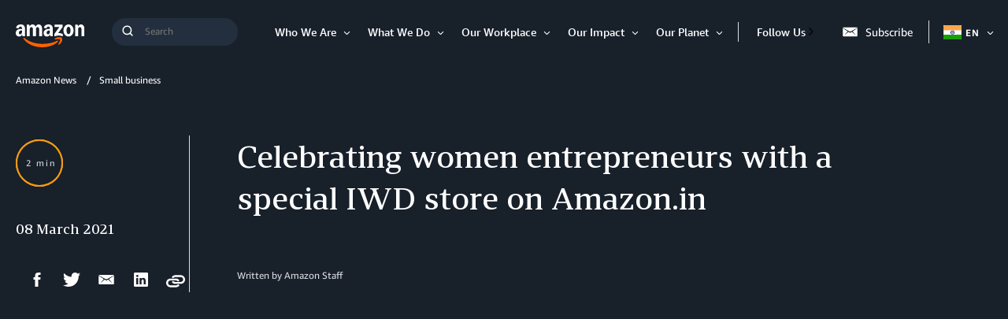

--- FILE ---
content_type: text/html; charset=utf-8
request_url: https://www.google.com/recaptcha/api2/anchor?ar=1&k=6LeOlVYoAAAAABmpUXbd8X8rROKQQes7bmHIDODx&co=aHR0cHM6Ly93d3cuYWJvdXRhbWF6b24uaW46NDQz&hl=en&v=N67nZn4AqZkNcbeMu4prBgzg&size=invisible&anchor-ms=20000&execute-ms=30000&cb=j3b4j8jhgkj1
body_size: 49397
content:
<!DOCTYPE HTML><html dir="ltr" lang="en"><head><meta http-equiv="Content-Type" content="text/html; charset=UTF-8">
<meta http-equiv="X-UA-Compatible" content="IE=edge">
<title>reCAPTCHA</title>
<style type="text/css">
/* cyrillic-ext */
@font-face {
  font-family: 'Roboto';
  font-style: normal;
  font-weight: 400;
  font-stretch: 100%;
  src: url(//fonts.gstatic.com/s/roboto/v48/KFO7CnqEu92Fr1ME7kSn66aGLdTylUAMa3GUBHMdazTgWw.woff2) format('woff2');
  unicode-range: U+0460-052F, U+1C80-1C8A, U+20B4, U+2DE0-2DFF, U+A640-A69F, U+FE2E-FE2F;
}
/* cyrillic */
@font-face {
  font-family: 'Roboto';
  font-style: normal;
  font-weight: 400;
  font-stretch: 100%;
  src: url(//fonts.gstatic.com/s/roboto/v48/KFO7CnqEu92Fr1ME7kSn66aGLdTylUAMa3iUBHMdazTgWw.woff2) format('woff2');
  unicode-range: U+0301, U+0400-045F, U+0490-0491, U+04B0-04B1, U+2116;
}
/* greek-ext */
@font-face {
  font-family: 'Roboto';
  font-style: normal;
  font-weight: 400;
  font-stretch: 100%;
  src: url(//fonts.gstatic.com/s/roboto/v48/KFO7CnqEu92Fr1ME7kSn66aGLdTylUAMa3CUBHMdazTgWw.woff2) format('woff2');
  unicode-range: U+1F00-1FFF;
}
/* greek */
@font-face {
  font-family: 'Roboto';
  font-style: normal;
  font-weight: 400;
  font-stretch: 100%;
  src: url(//fonts.gstatic.com/s/roboto/v48/KFO7CnqEu92Fr1ME7kSn66aGLdTylUAMa3-UBHMdazTgWw.woff2) format('woff2');
  unicode-range: U+0370-0377, U+037A-037F, U+0384-038A, U+038C, U+038E-03A1, U+03A3-03FF;
}
/* math */
@font-face {
  font-family: 'Roboto';
  font-style: normal;
  font-weight: 400;
  font-stretch: 100%;
  src: url(//fonts.gstatic.com/s/roboto/v48/KFO7CnqEu92Fr1ME7kSn66aGLdTylUAMawCUBHMdazTgWw.woff2) format('woff2');
  unicode-range: U+0302-0303, U+0305, U+0307-0308, U+0310, U+0312, U+0315, U+031A, U+0326-0327, U+032C, U+032F-0330, U+0332-0333, U+0338, U+033A, U+0346, U+034D, U+0391-03A1, U+03A3-03A9, U+03B1-03C9, U+03D1, U+03D5-03D6, U+03F0-03F1, U+03F4-03F5, U+2016-2017, U+2034-2038, U+203C, U+2040, U+2043, U+2047, U+2050, U+2057, U+205F, U+2070-2071, U+2074-208E, U+2090-209C, U+20D0-20DC, U+20E1, U+20E5-20EF, U+2100-2112, U+2114-2115, U+2117-2121, U+2123-214F, U+2190, U+2192, U+2194-21AE, U+21B0-21E5, U+21F1-21F2, U+21F4-2211, U+2213-2214, U+2216-22FF, U+2308-230B, U+2310, U+2319, U+231C-2321, U+2336-237A, U+237C, U+2395, U+239B-23B7, U+23D0, U+23DC-23E1, U+2474-2475, U+25AF, U+25B3, U+25B7, U+25BD, U+25C1, U+25CA, U+25CC, U+25FB, U+266D-266F, U+27C0-27FF, U+2900-2AFF, U+2B0E-2B11, U+2B30-2B4C, U+2BFE, U+3030, U+FF5B, U+FF5D, U+1D400-1D7FF, U+1EE00-1EEFF;
}
/* symbols */
@font-face {
  font-family: 'Roboto';
  font-style: normal;
  font-weight: 400;
  font-stretch: 100%;
  src: url(//fonts.gstatic.com/s/roboto/v48/KFO7CnqEu92Fr1ME7kSn66aGLdTylUAMaxKUBHMdazTgWw.woff2) format('woff2');
  unicode-range: U+0001-000C, U+000E-001F, U+007F-009F, U+20DD-20E0, U+20E2-20E4, U+2150-218F, U+2190, U+2192, U+2194-2199, U+21AF, U+21E6-21F0, U+21F3, U+2218-2219, U+2299, U+22C4-22C6, U+2300-243F, U+2440-244A, U+2460-24FF, U+25A0-27BF, U+2800-28FF, U+2921-2922, U+2981, U+29BF, U+29EB, U+2B00-2BFF, U+4DC0-4DFF, U+FFF9-FFFB, U+10140-1018E, U+10190-1019C, U+101A0, U+101D0-101FD, U+102E0-102FB, U+10E60-10E7E, U+1D2C0-1D2D3, U+1D2E0-1D37F, U+1F000-1F0FF, U+1F100-1F1AD, U+1F1E6-1F1FF, U+1F30D-1F30F, U+1F315, U+1F31C, U+1F31E, U+1F320-1F32C, U+1F336, U+1F378, U+1F37D, U+1F382, U+1F393-1F39F, U+1F3A7-1F3A8, U+1F3AC-1F3AF, U+1F3C2, U+1F3C4-1F3C6, U+1F3CA-1F3CE, U+1F3D4-1F3E0, U+1F3ED, U+1F3F1-1F3F3, U+1F3F5-1F3F7, U+1F408, U+1F415, U+1F41F, U+1F426, U+1F43F, U+1F441-1F442, U+1F444, U+1F446-1F449, U+1F44C-1F44E, U+1F453, U+1F46A, U+1F47D, U+1F4A3, U+1F4B0, U+1F4B3, U+1F4B9, U+1F4BB, U+1F4BF, U+1F4C8-1F4CB, U+1F4D6, U+1F4DA, U+1F4DF, U+1F4E3-1F4E6, U+1F4EA-1F4ED, U+1F4F7, U+1F4F9-1F4FB, U+1F4FD-1F4FE, U+1F503, U+1F507-1F50B, U+1F50D, U+1F512-1F513, U+1F53E-1F54A, U+1F54F-1F5FA, U+1F610, U+1F650-1F67F, U+1F687, U+1F68D, U+1F691, U+1F694, U+1F698, U+1F6AD, U+1F6B2, U+1F6B9-1F6BA, U+1F6BC, U+1F6C6-1F6CF, U+1F6D3-1F6D7, U+1F6E0-1F6EA, U+1F6F0-1F6F3, U+1F6F7-1F6FC, U+1F700-1F7FF, U+1F800-1F80B, U+1F810-1F847, U+1F850-1F859, U+1F860-1F887, U+1F890-1F8AD, U+1F8B0-1F8BB, U+1F8C0-1F8C1, U+1F900-1F90B, U+1F93B, U+1F946, U+1F984, U+1F996, U+1F9E9, U+1FA00-1FA6F, U+1FA70-1FA7C, U+1FA80-1FA89, U+1FA8F-1FAC6, U+1FACE-1FADC, U+1FADF-1FAE9, U+1FAF0-1FAF8, U+1FB00-1FBFF;
}
/* vietnamese */
@font-face {
  font-family: 'Roboto';
  font-style: normal;
  font-weight: 400;
  font-stretch: 100%;
  src: url(//fonts.gstatic.com/s/roboto/v48/KFO7CnqEu92Fr1ME7kSn66aGLdTylUAMa3OUBHMdazTgWw.woff2) format('woff2');
  unicode-range: U+0102-0103, U+0110-0111, U+0128-0129, U+0168-0169, U+01A0-01A1, U+01AF-01B0, U+0300-0301, U+0303-0304, U+0308-0309, U+0323, U+0329, U+1EA0-1EF9, U+20AB;
}
/* latin-ext */
@font-face {
  font-family: 'Roboto';
  font-style: normal;
  font-weight: 400;
  font-stretch: 100%;
  src: url(//fonts.gstatic.com/s/roboto/v48/KFO7CnqEu92Fr1ME7kSn66aGLdTylUAMa3KUBHMdazTgWw.woff2) format('woff2');
  unicode-range: U+0100-02BA, U+02BD-02C5, U+02C7-02CC, U+02CE-02D7, U+02DD-02FF, U+0304, U+0308, U+0329, U+1D00-1DBF, U+1E00-1E9F, U+1EF2-1EFF, U+2020, U+20A0-20AB, U+20AD-20C0, U+2113, U+2C60-2C7F, U+A720-A7FF;
}
/* latin */
@font-face {
  font-family: 'Roboto';
  font-style: normal;
  font-weight: 400;
  font-stretch: 100%;
  src: url(//fonts.gstatic.com/s/roboto/v48/KFO7CnqEu92Fr1ME7kSn66aGLdTylUAMa3yUBHMdazQ.woff2) format('woff2');
  unicode-range: U+0000-00FF, U+0131, U+0152-0153, U+02BB-02BC, U+02C6, U+02DA, U+02DC, U+0304, U+0308, U+0329, U+2000-206F, U+20AC, U+2122, U+2191, U+2193, U+2212, U+2215, U+FEFF, U+FFFD;
}
/* cyrillic-ext */
@font-face {
  font-family: 'Roboto';
  font-style: normal;
  font-weight: 500;
  font-stretch: 100%;
  src: url(//fonts.gstatic.com/s/roboto/v48/KFO7CnqEu92Fr1ME7kSn66aGLdTylUAMa3GUBHMdazTgWw.woff2) format('woff2');
  unicode-range: U+0460-052F, U+1C80-1C8A, U+20B4, U+2DE0-2DFF, U+A640-A69F, U+FE2E-FE2F;
}
/* cyrillic */
@font-face {
  font-family: 'Roboto';
  font-style: normal;
  font-weight: 500;
  font-stretch: 100%;
  src: url(//fonts.gstatic.com/s/roboto/v48/KFO7CnqEu92Fr1ME7kSn66aGLdTylUAMa3iUBHMdazTgWw.woff2) format('woff2');
  unicode-range: U+0301, U+0400-045F, U+0490-0491, U+04B0-04B1, U+2116;
}
/* greek-ext */
@font-face {
  font-family: 'Roboto';
  font-style: normal;
  font-weight: 500;
  font-stretch: 100%;
  src: url(//fonts.gstatic.com/s/roboto/v48/KFO7CnqEu92Fr1ME7kSn66aGLdTylUAMa3CUBHMdazTgWw.woff2) format('woff2');
  unicode-range: U+1F00-1FFF;
}
/* greek */
@font-face {
  font-family: 'Roboto';
  font-style: normal;
  font-weight: 500;
  font-stretch: 100%;
  src: url(//fonts.gstatic.com/s/roboto/v48/KFO7CnqEu92Fr1ME7kSn66aGLdTylUAMa3-UBHMdazTgWw.woff2) format('woff2');
  unicode-range: U+0370-0377, U+037A-037F, U+0384-038A, U+038C, U+038E-03A1, U+03A3-03FF;
}
/* math */
@font-face {
  font-family: 'Roboto';
  font-style: normal;
  font-weight: 500;
  font-stretch: 100%;
  src: url(//fonts.gstatic.com/s/roboto/v48/KFO7CnqEu92Fr1ME7kSn66aGLdTylUAMawCUBHMdazTgWw.woff2) format('woff2');
  unicode-range: U+0302-0303, U+0305, U+0307-0308, U+0310, U+0312, U+0315, U+031A, U+0326-0327, U+032C, U+032F-0330, U+0332-0333, U+0338, U+033A, U+0346, U+034D, U+0391-03A1, U+03A3-03A9, U+03B1-03C9, U+03D1, U+03D5-03D6, U+03F0-03F1, U+03F4-03F5, U+2016-2017, U+2034-2038, U+203C, U+2040, U+2043, U+2047, U+2050, U+2057, U+205F, U+2070-2071, U+2074-208E, U+2090-209C, U+20D0-20DC, U+20E1, U+20E5-20EF, U+2100-2112, U+2114-2115, U+2117-2121, U+2123-214F, U+2190, U+2192, U+2194-21AE, U+21B0-21E5, U+21F1-21F2, U+21F4-2211, U+2213-2214, U+2216-22FF, U+2308-230B, U+2310, U+2319, U+231C-2321, U+2336-237A, U+237C, U+2395, U+239B-23B7, U+23D0, U+23DC-23E1, U+2474-2475, U+25AF, U+25B3, U+25B7, U+25BD, U+25C1, U+25CA, U+25CC, U+25FB, U+266D-266F, U+27C0-27FF, U+2900-2AFF, U+2B0E-2B11, U+2B30-2B4C, U+2BFE, U+3030, U+FF5B, U+FF5D, U+1D400-1D7FF, U+1EE00-1EEFF;
}
/* symbols */
@font-face {
  font-family: 'Roboto';
  font-style: normal;
  font-weight: 500;
  font-stretch: 100%;
  src: url(//fonts.gstatic.com/s/roboto/v48/KFO7CnqEu92Fr1ME7kSn66aGLdTylUAMaxKUBHMdazTgWw.woff2) format('woff2');
  unicode-range: U+0001-000C, U+000E-001F, U+007F-009F, U+20DD-20E0, U+20E2-20E4, U+2150-218F, U+2190, U+2192, U+2194-2199, U+21AF, U+21E6-21F0, U+21F3, U+2218-2219, U+2299, U+22C4-22C6, U+2300-243F, U+2440-244A, U+2460-24FF, U+25A0-27BF, U+2800-28FF, U+2921-2922, U+2981, U+29BF, U+29EB, U+2B00-2BFF, U+4DC0-4DFF, U+FFF9-FFFB, U+10140-1018E, U+10190-1019C, U+101A0, U+101D0-101FD, U+102E0-102FB, U+10E60-10E7E, U+1D2C0-1D2D3, U+1D2E0-1D37F, U+1F000-1F0FF, U+1F100-1F1AD, U+1F1E6-1F1FF, U+1F30D-1F30F, U+1F315, U+1F31C, U+1F31E, U+1F320-1F32C, U+1F336, U+1F378, U+1F37D, U+1F382, U+1F393-1F39F, U+1F3A7-1F3A8, U+1F3AC-1F3AF, U+1F3C2, U+1F3C4-1F3C6, U+1F3CA-1F3CE, U+1F3D4-1F3E0, U+1F3ED, U+1F3F1-1F3F3, U+1F3F5-1F3F7, U+1F408, U+1F415, U+1F41F, U+1F426, U+1F43F, U+1F441-1F442, U+1F444, U+1F446-1F449, U+1F44C-1F44E, U+1F453, U+1F46A, U+1F47D, U+1F4A3, U+1F4B0, U+1F4B3, U+1F4B9, U+1F4BB, U+1F4BF, U+1F4C8-1F4CB, U+1F4D6, U+1F4DA, U+1F4DF, U+1F4E3-1F4E6, U+1F4EA-1F4ED, U+1F4F7, U+1F4F9-1F4FB, U+1F4FD-1F4FE, U+1F503, U+1F507-1F50B, U+1F50D, U+1F512-1F513, U+1F53E-1F54A, U+1F54F-1F5FA, U+1F610, U+1F650-1F67F, U+1F687, U+1F68D, U+1F691, U+1F694, U+1F698, U+1F6AD, U+1F6B2, U+1F6B9-1F6BA, U+1F6BC, U+1F6C6-1F6CF, U+1F6D3-1F6D7, U+1F6E0-1F6EA, U+1F6F0-1F6F3, U+1F6F7-1F6FC, U+1F700-1F7FF, U+1F800-1F80B, U+1F810-1F847, U+1F850-1F859, U+1F860-1F887, U+1F890-1F8AD, U+1F8B0-1F8BB, U+1F8C0-1F8C1, U+1F900-1F90B, U+1F93B, U+1F946, U+1F984, U+1F996, U+1F9E9, U+1FA00-1FA6F, U+1FA70-1FA7C, U+1FA80-1FA89, U+1FA8F-1FAC6, U+1FACE-1FADC, U+1FADF-1FAE9, U+1FAF0-1FAF8, U+1FB00-1FBFF;
}
/* vietnamese */
@font-face {
  font-family: 'Roboto';
  font-style: normal;
  font-weight: 500;
  font-stretch: 100%;
  src: url(//fonts.gstatic.com/s/roboto/v48/KFO7CnqEu92Fr1ME7kSn66aGLdTylUAMa3OUBHMdazTgWw.woff2) format('woff2');
  unicode-range: U+0102-0103, U+0110-0111, U+0128-0129, U+0168-0169, U+01A0-01A1, U+01AF-01B0, U+0300-0301, U+0303-0304, U+0308-0309, U+0323, U+0329, U+1EA0-1EF9, U+20AB;
}
/* latin-ext */
@font-face {
  font-family: 'Roboto';
  font-style: normal;
  font-weight: 500;
  font-stretch: 100%;
  src: url(//fonts.gstatic.com/s/roboto/v48/KFO7CnqEu92Fr1ME7kSn66aGLdTylUAMa3KUBHMdazTgWw.woff2) format('woff2');
  unicode-range: U+0100-02BA, U+02BD-02C5, U+02C7-02CC, U+02CE-02D7, U+02DD-02FF, U+0304, U+0308, U+0329, U+1D00-1DBF, U+1E00-1E9F, U+1EF2-1EFF, U+2020, U+20A0-20AB, U+20AD-20C0, U+2113, U+2C60-2C7F, U+A720-A7FF;
}
/* latin */
@font-face {
  font-family: 'Roboto';
  font-style: normal;
  font-weight: 500;
  font-stretch: 100%;
  src: url(//fonts.gstatic.com/s/roboto/v48/KFO7CnqEu92Fr1ME7kSn66aGLdTylUAMa3yUBHMdazQ.woff2) format('woff2');
  unicode-range: U+0000-00FF, U+0131, U+0152-0153, U+02BB-02BC, U+02C6, U+02DA, U+02DC, U+0304, U+0308, U+0329, U+2000-206F, U+20AC, U+2122, U+2191, U+2193, U+2212, U+2215, U+FEFF, U+FFFD;
}
/* cyrillic-ext */
@font-face {
  font-family: 'Roboto';
  font-style: normal;
  font-weight: 900;
  font-stretch: 100%;
  src: url(//fonts.gstatic.com/s/roboto/v48/KFO7CnqEu92Fr1ME7kSn66aGLdTylUAMa3GUBHMdazTgWw.woff2) format('woff2');
  unicode-range: U+0460-052F, U+1C80-1C8A, U+20B4, U+2DE0-2DFF, U+A640-A69F, U+FE2E-FE2F;
}
/* cyrillic */
@font-face {
  font-family: 'Roboto';
  font-style: normal;
  font-weight: 900;
  font-stretch: 100%;
  src: url(//fonts.gstatic.com/s/roboto/v48/KFO7CnqEu92Fr1ME7kSn66aGLdTylUAMa3iUBHMdazTgWw.woff2) format('woff2');
  unicode-range: U+0301, U+0400-045F, U+0490-0491, U+04B0-04B1, U+2116;
}
/* greek-ext */
@font-face {
  font-family: 'Roboto';
  font-style: normal;
  font-weight: 900;
  font-stretch: 100%;
  src: url(//fonts.gstatic.com/s/roboto/v48/KFO7CnqEu92Fr1ME7kSn66aGLdTylUAMa3CUBHMdazTgWw.woff2) format('woff2');
  unicode-range: U+1F00-1FFF;
}
/* greek */
@font-face {
  font-family: 'Roboto';
  font-style: normal;
  font-weight: 900;
  font-stretch: 100%;
  src: url(//fonts.gstatic.com/s/roboto/v48/KFO7CnqEu92Fr1ME7kSn66aGLdTylUAMa3-UBHMdazTgWw.woff2) format('woff2');
  unicode-range: U+0370-0377, U+037A-037F, U+0384-038A, U+038C, U+038E-03A1, U+03A3-03FF;
}
/* math */
@font-face {
  font-family: 'Roboto';
  font-style: normal;
  font-weight: 900;
  font-stretch: 100%;
  src: url(//fonts.gstatic.com/s/roboto/v48/KFO7CnqEu92Fr1ME7kSn66aGLdTylUAMawCUBHMdazTgWw.woff2) format('woff2');
  unicode-range: U+0302-0303, U+0305, U+0307-0308, U+0310, U+0312, U+0315, U+031A, U+0326-0327, U+032C, U+032F-0330, U+0332-0333, U+0338, U+033A, U+0346, U+034D, U+0391-03A1, U+03A3-03A9, U+03B1-03C9, U+03D1, U+03D5-03D6, U+03F0-03F1, U+03F4-03F5, U+2016-2017, U+2034-2038, U+203C, U+2040, U+2043, U+2047, U+2050, U+2057, U+205F, U+2070-2071, U+2074-208E, U+2090-209C, U+20D0-20DC, U+20E1, U+20E5-20EF, U+2100-2112, U+2114-2115, U+2117-2121, U+2123-214F, U+2190, U+2192, U+2194-21AE, U+21B0-21E5, U+21F1-21F2, U+21F4-2211, U+2213-2214, U+2216-22FF, U+2308-230B, U+2310, U+2319, U+231C-2321, U+2336-237A, U+237C, U+2395, U+239B-23B7, U+23D0, U+23DC-23E1, U+2474-2475, U+25AF, U+25B3, U+25B7, U+25BD, U+25C1, U+25CA, U+25CC, U+25FB, U+266D-266F, U+27C0-27FF, U+2900-2AFF, U+2B0E-2B11, U+2B30-2B4C, U+2BFE, U+3030, U+FF5B, U+FF5D, U+1D400-1D7FF, U+1EE00-1EEFF;
}
/* symbols */
@font-face {
  font-family: 'Roboto';
  font-style: normal;
  font-weight: 900;
  font-stretch: 100%;
  src: url(//fonts.gstatic.com/s/roboto/v48/KFO7CnqEu92Fr1ME7kSn66aGLdTylUAMaxKUBHMdazTgWw.woff2) format('woff2');
  unicode-range: U+0001-000C, U+000E-001F, U+007F-009F, U+20DD-20E0, U+20E2-20E4, U+2150-218F, U+2190, U+2192, U+2194-2199, U+21AF, U+21E6-21F0, U+21F3, U+2218-2219, U+2299, U+22C4-22C6, U+2300-243F, U+2440-244A, U+2460-24FF, U+25A0-27BF, U+2800-28FF, U+2921-2922, U+2981, U+29BF, U+29EB, U+2B00-2BFF, U+4DC0-4DFF, U+FFF9-FFFB, U+10140-1018E, U+10190-1019C, U+101A0, U+101D0-101FD, U+102E0-102FB, U+10E60-10E7E, U+1D2C0-1D2D3, U+1D2E0-1D37F, U+1F000-1F0FF, U+1F100-1F1AD, U+1F1E6-1F1FF, U+1F30D-1F30F, U+1F315, U+1F31C, U+1F31E, U+1F320-1F32C, U+1F336, U+1F378, U+1F37D, U+1F382, U+1F393-1F39F, U+1F3A7-1F3A8, U+1F3AC-1F3AF, U+1F3C2, U+1F3C4-1F3C6, U+1F3CA-1F3CE, U+1F3D4-1F3E0, U+1F3ED, U+1F3F1-1F3F3, U+1F3F5-1F3F7, U+1F408, U+1F415, U+1F41F, U+1F426, U+1F43F, U+1F441-1F442, U+1F444, U+1F446-1F449, U+1F44C-1F44E, U+1F453, U+1F46A, U+1F47D, U+1F4A3, U+1F4B0, U+1F4B3, U+1F4B9, U+1F4BB, U+1F4BF, U+1F4C8-1F4CB, U+1F4D6, U+1F4DA, U+1F4DF, U+1F4E3-1F4E6, U+1F4EA-1F4ED, U+1F4F7, U+1F4F9-1F4FB, U+1F4FD-1F4FE, U+1F503, U+1F507-1F50B, U+1F50D, U+1F512-1F513, U+1F53E-1F54A, U+1F54F-1F5FA, U+1F610, U+1F650-1F67F, U+1F687, U+1F68D, U+1F691, U+1F694, U+1F698, U+1F6AD, U+1F6B2, U+1F6B9-1F6BA, U+1F6BC, U+1F6C6-1F6CF, U+1F6D3-1F6D7, U+1F6E0-1F6EA, U+1F6F0-1F6F3, U+1F6F7-1F6FC, U+1F700-1F7FF, U+1F800-1F80B, U+1F810-1F847, U+1F850-1F859, U+1F860-1F887, U+1F890-1F8AD, U+1F8B0-1F8BB, U+1F8C0-1F8C1, U+1F900-1F90B, U+1F93B, U+1F946, U+1F984, U+1F996, U+1F9E9, U+1FA00-1FA6F, U+1FA70-1FA7C, U+1FA80-1FA89, U+1FA8F-1FAC6, U+1FACE-1FADC, U+1FADF-1FAE9, U+1FAF0-1FAF8, U+1FB00-1FBFF;
}
/* vietnamese */
@font-face {
  font-family: 'Roboto';
  font-style: normal;
  font-weight: 900;
  font-stretch: 100%;
  src: url(//fonts.gstatic.com/s/roboto/v48/KFO7CnqEu92Fr1ME7kSn66aGLdTylUAMa3OUBHMdazTgWw.woff2) format('woff2');
  unicode-range: U+0102-0103, U+0110-0111, U+0128-0129, U+0168-0169, U+01A0-01A1, U+01AF-01B0, U+0300-0301, U+0303-0304, U+0308-0309, U+0323, U+0329, U+1EA0-1EF9, U+20AB;
}
/* latin-ext */
@font-face {
  font-family: 'Roboto';
  font-style: normal;
  font-weight: 900;
  font-stretch: 100%;
  src: url(//fonts.gstatic.com/s/roboto/v48/KFO7CnqEu92Fr1ME7kSn66aGLdTylUAMa3KUBHMdazTgWw.woff2) format('woff2');
  unicode-range: U+0100-02BA, U+02BD-02C5, U+02C7-02CC, U+02CE-02D7, U+02DD-02FF, U+0304, U+0308, U+0329, U+1D00-1DBF, U+1E00-1E9F, U+1EF2-1EFF, U+2020, U+20A0-20AB, U+20AD-20C0, U+2113, U+2C60-2C7F, U+A720-A7FF;
}
/* latin */
@font-face {
  font-family: 'Roboto';
  font-style: normal;
  font-weight: 900;
  font-stretch: 100%;
  src: url(//fonts.gstatic.com/s/roboto/v48/KFO7CnqEu92Fr1ME7kSn66aGLdTylUAMa3yUBHMdazQ.woff2) format('woff2');
  unicode-range: U+0000-00FF, U+0131, U+0152-0153, U+02BB-02BC, U+02C6, U+02DA, U+02DC, U+0304, U+0308, U+0329, U+2000-206F, U+20AC, U+2122, U+2191, U+2193, U+2212, U+2215, U+FEFF, U+FFFD;
}

</style>
<link rel="stylesheet" type="text/css" href="https://www.gstatic.com/recaptcha/releases/N67nZn4AqZkNcbeMu4prBgzg/styles__ltr.css">
<script nonce="YbHIj3IxIhHweH6ReEk5KQ" type="text/javascript">window['__recaptcha_api'] = 'https://www.google.com/recaptcha/api2/';</script>
<script type="text/javascript" src="https://www.gstatic.com/recaptcha/releases/N67nZn4AqZkNcbeMu4prBgzg/recaptcha__en.js" nonce="YbHIj3IxIhHweH6ReEk5KQ">
      
    </script></head>
<body><div id="rc-anchor-alert" class="rc-anchor-alert"></div>
<input type="hidden" id="recaptcha-token" value="[base64]">
<script type="text/javascript" nonce="YbHIj3IxIhHweH6ReEk5KQ">
      recaptcha.anchor.Main.init("[\x22ainput\x22,[\x22bgdata\x22,\x22\x22,\[base64]/[base64]/MjU1Ong/[base64]/[base64]/[base64]/[base64]/[base64]/[base64]/[base64]/[base64]/[base64]/[base64]/[base64]/[base64]/[base64]/[base64]/[base64]\\u003d\x22,\[base64]\\u003d\x22,\x22w5Epw6xkw6LCocOBwq84w5LCkcKHwqnDjcK7EMOWw5ATQVtmVsKpbUPCvmzCihjDl8KwQEAxwqtaw48Tw73CrTpfw6XCh8K2wrctEsOZwq/[base64]/CjnXCkcO5TMOJJ3zDnyAZw4jCiF/[base64]/DtiUtw5Ykw5lXwqnCkjAew54OwqF3w6TCjsKGwrtdGzJ0IH0KL2TCt13CmsOEwqBFw6BVBcO6wpd/SAZyw4EKw7bDpcK2wpRgHmLDr8KBH8ObY8KFw4rCmMO5FlXDtS0gKsKFbsO6wrbCuncQBjgqLMOFR8KtJ8KGwptmwqbCkMKRIR/CpMKXwotpwrgLw7rCqmoIw7skdRs8w5DCpl0nHk0bw7HDlmwJa2/[base64]/DnsONw5fDgcKaQsOHFcO/w6luwo0WMWhXa8O1EcOHwpsueU5sE2w/asKRD2l0bybDh8KDwqYawo4KAT3DvMOKWcOZFMKpw6nDkcKPHCdow7TCuzB8wo1PKcKsTsKgwqXCjGPCv8OQXcK6wqF8Zx/Ds8Olw4x/w4Ehw6DCgsObacKdcCVoUsK9w6fCscOHwrYSUsO9w7vCm8KKfkBJScOowrgwwpYYRMOaw7wDw4keccOkw7sowqVaJ8Kewokgw5vDnwDDkXjClMKBw5YXwoLDgSjDrFxaXsK0w4E3wqDCg8Kpw67CulXDu8K5w5cqbz/CpcOrw4LCml3DjcOywobDvhzDisKkYsOUZEQONWXDjBbDrMKTXsK6OsKjflRxYQ5aw6gmw6TCk8KIOcOBHMKDw7tMZw5ewqd/FxjDphlpWljCojPClsKRwqPDj8OQw7NoAFbDuMKfw6nDg0kswr9mU8KKwqTDuTHCsA12ZMOCw6YpFksqFsOpCMKqHgbDoTvCsi4MwoPCqVZGw6fDr1Fuw5HDgj8lVgdtCkXDl8KyEj1cXMKveCwuwoVMH3IrSlslDmQOw5/DrsKRwrLDg0rDky9BwpZiw57Cj07Cv8Oiw6UpXDQkHsO1w7PDtGI6w7bCncK+ZGnDmsOnHcKAwoIJwovDmD1eby8AO2/CvG5YCsO4wqMpw7JGwphMwojCqcOFw7BtYGUiKcKWw6R3XcKvU8OmDDjDlks6w6PCnW/DgMOvXHHDk8OMwqzCkXIRwrrCnMKtesOcwrjDnGVbDxPClMOWw6LCvcKuZQtfX0kVfcKQwqXCpMKDw73CnGfDryjDhMOGw6LDmEtlZ8KdZ8OkTGlVEcORw70kwro3dGrDo8OmcDJICMKjwrnCuTJxw7FNKGw6SmDCr2bCgsKLw77DtMK6FinCkcKyw7bCnsKnAiJKKU/Cg8OLc0LCmgYfw6dsw6JFDkbDu8OOw6VDGXV/AcKpw4RcDcKww4BxLGhmGBHDlUMzasOqwq94wo/CoGDDuMOgwp9pRMK9YGRsEFEmwr3CuMOSWsOuw4zDjCN3SG/ChUsTwpF3w6nCqmJDcitjwp7Cihwwd3F/JMKgBcO9w7Vmw4jChxXDrztYw7DDiWouw4rCmV43M8OSwrdTw4/[base64]/AMKVbcKiwpfCkRvCgsKHQMKYL0ctw4PDl8KWw7wNKMKow7XCgw/[base64]/DsQwew6DCk1Bxwp3CisOURiNSbWk0YSEHwpnDksOMwpNqwpLCimzDr8Kja8KZCV/[base64]/OsOyJ8KDw70rw6hxW8K8FlrDny0QecOuwopewpNCRX5ow4M/[base64]/[base64]/[base64]/WMKOw6AwPVXDlHkhD8OBw6bDjnvDu2VxwonDuyjCicK/w4rDogsVfGFXCsO0woo/OcK2wqTDkMK0wrnDjUApw7wrL1ROSsKQwojCuU5uZMKiwrXDl1Z+PT3CijAOGcKkS8O2V0DDj8OudcKNwq8Zwp7DoGnDiwwHDw5eJibDrcKtCG3DnsOlX8OKEzgYE8KFw4RXbMKsw4ttw7vCuD3CicKMRnjCkwzCtQXDmsKWwoIoUcKVwqvDosOqZMO1w7/[base64]/w4cow4TCi8K2wqwewrLCicOGwrJPwrJhw7R7FBzDoRRoYy9pw6AwBkBwGcOrwrrDugpuXHU4w7HDpsKqAToEQnYGwoTDn8Ksw47Ch8KDwrIuw57DgMOAwrN4IMKBw7nDjsODwq/ChExVwpvCqsKmNsK8GMKKw5rDk8OnWcORSyMBQjTDrycvw6I9wp3DjUnDoC7CtsOWw6rDhy7DrsOxdATDtUh7wq4haMOHJUfDrkfCq3QUIMOlChvCgxBow5fCsgQVw5fCrg/Dp2Vqwql3SzcNwrQxwqBdZiDDsXF8S8OSw50Fw7XDj8OyA8OaQcKkw5/DvMOqd0JMw6zDocKEw4Nrw4rCh1nDmsOPwophw41iwozDjsOrwq0QdDPCnhwewqUew5DDt8OjwrwVGGREwpJ3w7HDpgjDqsOTw78nwpFZwpYcWMKOwrTCs18ywoY/IWgTw5nDvnfCpRF/wr0+w4/[base64]/Dp0jDk8O+wrpzwrZDwr3CqXkoHV9QwqZucyrCngIfUiLCjBTCrjRuBh4oIV/CpMOgeMOAccOWw6LCsznCmMKeH8OFwrxIe8OmcHDCssK/I0FXbsKYCGjCu8O+ZxTDlMKLw6nDlcKgMsK9PsOYYgRhRxPDh8KRZQXCiMK/[base64]/P8OFLcKJw4pSw4xCw6nDgsKOw4NSSsKhwr3DtR5vYMKpw49kwpAhw5Zkw612a8KOCMKrJsOdLh4OOBtaUnDDrCLDs8KPF8KHwocKbSQZKsOdw7DDlCzDhnBjL8KKw5zCtcOVw7rDo8KlM8K/[base64]/DtMOZw4LCoQXCs8KzYsOJw5hewowDXi0sfcK3w6TDlMOywoLCpsKRNsOBTi7ClwJ8woPCtcOlF8KRwp9xwo9pAsOXw7pSGWTDusOQwq9Za8K/PCTCi8O7YSJpW0UcBETCtmJjHmrDqsOOFm4oPsOrZMOxwqPCtF3CqcO9wq0pwoXCqBLCvcOyEzXDicKdTsKPJCbDnG7DlxJ6wq41wolowoPCsTvCj8K6U1nDsMODTk/DhW3DrR4vw5TCnFhhw58uw6vCrBkmwoUDccKqBsK/wqXDkTVcw5DCjMOYTcO3wpx9wqM3woHCoT4GPVPCmWPCscK3w5XCgF/Dq20LZxh4L8KswqhJwpDDicKtwpPDnW7CuRUkwpUbPcKawobDgcK0w5zDtgsUwr1YLcKYwpTCp8O9UFxnwpsgBMO9fcO/w5h2Y3rDunodw7nCvcKeZ002cHfDjMKhC8OSw5XDqMK4IMKEw7EqM8OyeRPDslbDkMKdQMO0w7/CmMKcwrRKWyErw4R4fT3DqsOpwr59JznCvx/DrcKQw5h9fTQEw5DCqAE7wqQxLzPChsOlwpTCnktlw6N4w5vCiG7DtQ9Gw4XDnhfDrcKCw788ZsKIwqXDrF3CjWDClsKEwpUCamgVw74owq8vVcOkIsOWwr/CiTnCj3/DgMKkSSZOSMKuwqzCvcO/wrDDucKkCTMfGxrDoAHDl8KWTl8Md8KvVsOxw77Dj8OUFsKww7sOfMKwwp1AUcOnw5TDkxtaw4/Dq8KAY8O0w7wUwqhXw47ClcOjYsK/[base64]/cWrDgcK6ZwbCoiZbc0DDhsOWw4LDq8ORwpxBwqfCscKvw5V1w4l9w6wXw7vCtAJrwrgBwpk2wqgbYsKweMKvNcKVw74GNMK/wpRQV8Oqw5sUw5dJwp8pw5/CksObF8K8w63ClBI3wqFow6wgRApLw6XDnsKywqfDvRnCgsOSMsKVw5wyD8Owwr5de2bDk8Kbwp3CpR7CgcKXPsKEw5jDukfCncKrw7wwwoTDsTR5Qg0BWMOowpA2wpfCmsKVcMOlwqrCr8KuwrjCqsONCiciJcKBCcK9QCcEF2HCrgZ+wqY8SXrDnMO/F8OEEcKjwoADwqzCliJbw4PCr8KaZMODDDrDq8K7wpF1dQfCvMKRWkpTw7cKUMOjwqgnw5LCqxnClTLCqDLDrMOJDMKLwoLDrgbCgcOSw6/DhUgmBMKmCMO+w4HCgE/CqsK9ScKbwobCq8OkAAZEwrDCqiTCr1DDkDd6AsO4KG53ZMOpw5/DocO5OmPCpg7CiSHCu8K2wqREwp8HIMOFwqvDmcKMw6p6w5g0M8OxERt+wodyKRvDpcOOD8OVw7PClD1VEDnDojPDgMKsw5LChcOPw7bDlioFw5/[base64]/CgA7CiMObw4VqwqHCn8KuTcKoekDCjMOiw4jDisOgVMOyw4TCn8Kkw7gawrQkwrNgwoLClcONw4QZwo3Cq8KLw7vCvB9vR8OEecOkQUHDkkcsw4XChCE7wrXDsQcxw4Q9w5zCqVvDv1x1U8Kxw6pELMO+LcK+BsOVwr0sw4DClU3CisOvKWcKOgDDlkjCiyV1wqt/FsOuFHpjbsOzwrnCpH9fwqNNwoDCkg9ow5TDu2YzUjXCnsObwqhqU8OUw6LDmMObwpB/ck7DtE8jHn4lOsO9M09pR0bCjsO4VCFUXVINw7HCp8O2wpvCjMOiZ3EwGsKXwrQGwpcbw6PDmcKGZEvCpEUpW8OhYGPChcOdBEXDkMO9J8Ouw4EWw4PChRjDlH3DhD7DiGTDgGXDhsKdbUIMwpcpw6hCAcOFbcKyJQtsFirCiwfDox/Do3bDgkzClcKvwocOw6TChcKzKg/DgzDCsMODODrCm2zDjsKfw48TGMKzFmwpw73CizrDnyzDqMOzBMOZwrHCoSdCTn/[base64]/w7rCqD/DssOiMW3Dm8KkwpkXw7zCsC3CoMKdD8Ojw5VlAE1Bw5bCqChmMBTDnl5mRyAIwr0cwq/DmMKAw5gGAWA1CRR5wovDgwTDs2IoNsOMPW7Dt8KqTBrDikTDpcKiH0d/RcKFwoPDoEAswqvCusO5KMKXwqTCk8O6wqAbw6TDpMOxWz7ClxlHwo3Dm8KYw5U+dCrDscO2QcKdw4s3G8O4w4/[base64]/[base64]/Ckz7DsyTCnsKNEzlSa8O1w7TCjQbCp8OGwq/DnT50XnnCvsOIw6PCj8OUwonCpxEawprDlsOrw7ETw7U2wp0IGlQ7w4PDj8KANA/Cu8OlBRfDshnDh8OXZBNIwqUBw4lkwpZKwojDqA0ZwoEcN8KvwrMEwq3DkVpoQ8OswqLDvMOPJ8O2Vjx6bnoSfzPDjMOqQMOuD8Onw7wySsOYP8OtesKaGMOQwq/[base64]/[base64]/eDjDhgPCjEQnG8Ojw5TCgMO3MBtkwrg8wqDCrhUlVGjCiz1GwqpAwrVkVk8eDsO3w7nCt8Kyw4V7w5/[base64]/Ds37CgMOCFsOmwojDvsO+w5wNwqtlw4UhKAbCvMKpPcKTEcOLV1/DgkTDhsKhw6TDmWc8wrp3w67DocOcwoh5worCusKCeMK4X8KhD8KoTm7Dl2x4wpfDlmJOUyzCvMOoW3lDFcOpFcKBw4xHeHPDtcKMK8OKfC3Dv0jCicKJw5rCuWhnwol8wp5ew7vDjgbCgsKkMDUMwpcDwo/DtcKawonCh8OnwqxewrHDiMKfw6/DjMKwwpPDiCnCj1hgFSwawqPDo8KYw6oEYgcLQAPCnyUKA8OswoQWw7zCgcK1w4vDi8Khw4IZw7VcLMKgwotAw5FkBMOsw5bCokDCmcOBw5/DrMKcGMKlIsKMwrdDBsKUecOjZybClMOjw4fDsxPCncKRwokRwrjCncKbwojCnV9YwonCnsOsNMOZdsOxCMO+P8Ofw7UTwr/Cr8OHw43CjcOfw4fDn8OFYsKkw6wJw4dzPsK9w4crwo/DlFwpeXgxw61DwqZ6LxdXRsKfwpPCt8O5wqnCjDbDql8JCMOGJMOUZMOSwq7CtsOnYErDu2V+Zj3Dn8OwbMOrD0pYVMOfAUXDjsORBMKhw6bCicOLL8Kaw47DuGHDtATCnWnCgcOjw6LDuMK/HWk+J1dJRArCtMOGwqbCjMK0wp/[base64]/Ci8OfDsKsLhPCtMKvwrVFwo8gw7TDuMOOwqLDl1EFw45wwoQjb8KeFcOFQWoFJcKgw4bChChqfnfDpMOoLC1XJMK8dzI2wrl2Bl7Dk8KlBMKXfHbDiVjCsngdHsOKwrcbTCwBGwHDnsOFBSzCiMO0w6gCPsKxwq/DmcOrYcOyPMKfwrbCssK0wrrDpywxw73CmMKKbsKxc8OweMKiHGnDinPDjsOkSsOtRxRewplLwrLCiXDDklVNLsKaHkbCq3Jaw7kpEX/Cuj/ChVPDknjCrcOBwqnDtcOTwqzDuSTCiDfCl8OUwqFrYcK+w7MPwrTCrl10w59SP23Co3jDlsKZw7oOU0LDszPDucKrEhfDvmtDJUEkw5Q2VsKJwr7ChcOqe8OZPX5yPA4nwrhmw4DCl8OdeEZGVcKaw48zw4kDcDAmWC/Dn8K7F1E3VlzDmcO2w4HDmnDClsOUUiVoGSfDiMO9GzjCvsO9w4/DlyTCtSA3XcKrw4lzw4PCvyIhwrXDgG5hM8OGw7Z5w69pw4F7RsKdPcKoPMODXcOqwqoowrQOw48uXcKmY8KiEMKSw7PCt8Kww4DDnAZ4wr7CrWEoW8O3SMKZecKvScOlDTxgWsOWwpHDhMOjwonCmcK8bHNVcsKyAGZRwp7CpcKNwo/CvMKKP8O9LlFIZgAGWUVmDsOzFMKZwoHClMKbwqcLw4/Cl8Otw4ZjXsORa8OCd8OTw44Uw5jCs8OMwoTDgsOaw7sdYkXCiGzCu8OmClvCk8KrwojDi2PDvxfChsKewqwkL8OPDcKiw4LCu3PDhy5LwrnDrcK5FsO7w7fDvsO/w54lR8OZw5bCo8KQC8Ozw4V1esOfLTLDhcKZw6XCoxUkw43DlsOUbn7DoVjDksOEw51Uwph7AMKpw4AlX8OzZUjDmsKPHE/Cg2vDhANpQ8OFb3rDllPCrC3Cun3CnmPCqFQOUcKjdsKFwp/DqMKHwofDjivDuUrChGzCuMKgwoMtGQzDjRbCgw3CtMKqNMO4w7dTwpouQMKza2l7w6VcDXh+wr3DmcOhKcKmVy7DrXLDtMOUwrbDiwB4wrXDi0LDv2IhOzDDqWJ/dyfDucK1BMO9wppJw4EVw59cXmx+U3LDi8KUwrDCvGJXwqfCnzfDpErDpMKIw4VLMncUdsKpw6nDp8K5TMKzw5hhwpkow74COcO1w688w6oSwpUaH8KUL3huVsKswpktwo3DrcKBwpoAw5vDojbDgCTCjMOTLndBO8OHYMKqJWYTw7l/wrBRw5ABwp0uwrrCkBfDicOSNMK6wo9Hw63CksKoc8KDw4bDqBJgaiLDg3XCrsK6HMKiP8O+PSlnw6Yzw6/CnXEswqLCr2NyRMOZcGzDs8OADMOVf1xrOMOgw7MXw7Ehw5/DuBLDuSVMw4YRQGvChsKmw7zDs8Kzw4IbViZRw6tKw4/Dv8O7w4h4wp5iw5bDn19nwrMxw6B4w6tjw5VAw4LDm8KSR2DDomZVw7QsbBIfw53DnsOqCsKqHV7DtsKJY8KawpbDssO3BcKaw6DCg8OowpBGw5MGLMKuw7giwrIcL31bcXt/BcKWQBLDkcKXTMOIR8K1w64Pw5hRSzMpYcKPwrXDlThaOcKKw6TCq8ORwqXDmwMfwrTChENewqAwwoBbw7rDu8OXwrIGXMKLF3w5Vx/ClQFqw55aJwBLw4LCisK+w6nCvGEbw6TDmMOXGyTClcOkw7PDv8OIwqzCkVLDmcKPEMODEsKjwpjChsKTw7rCs8KXw5/CpsKtwrN9YCc8wofDt3zCjS8UccKuLcOiwoHDiMOqwpQ6w4fCosOew4IJVnZoMQAPw6JVw4jChcOYbsKCQlDCj8Kmw4TDrsOZKMOTZ8OsIsKsQsKCbiXDvibClVDDmFPDhsKEEBrDrg3Dt8O8w4dxwonDnxEtwrbCscO3OsKdO3kUS0N2wpt+ScOcwo/[base64]/Cq8KZVSTCgsOXPRVfwrcsFB1pw4RaaU/[base64]/dSjCn8OvcEPDnxs1woJuwpJswoIhw5ouwpAuRHzDp2rDl8ONGwUgPhDCicKXwrkva2zCvcOjYhjCuSvDgsKDLcK7fsKLCMOfwrVNwqTDpm3DliPDqTwlw57DtsKyTzgxw5tWS8OeQsKSw55uA8OGYlhtbmxcwoUMMh/CqwjChsOzShPDpcOgwpjDu8KKNA0lwqXCkcOxw5jCt1vChV8PZhAzIcK1NMOELMOlIMKXwpQFw7zCqMOzNcKbJALDjzMYwrEvYcKCwoLDu8K2wpQuwoddAXPCuV7ChSXDpjbCqQBJwqMWDSMXM3t9w7AoVsKRw4/[base64]/GEbDlsOrw6/[base64]/CjHBOw6R1fi/[base64]/[base64]/wrVxS8O2wqDCjsKyGAbDj0lYwrHClh9vwr5FQXXDhR7Cv8Kiw5rDgGDCuRbDpSV6MMKSwqnCksKBw5nCvyA6w47Dm8OTbgXCjMO+w47CisO0VAgpwpXCkiokJ00Hw7LDhsOMwq7CnHZOClTDvRrDh8K3WsKbOVBjw7HDi8KRCcKIwolFw4p8wrfCoW/CrEc/Gh/[base64]/Du8OnWcKYZjVEw7HDlwLDl8KGaX47M8OjwoTDrBkgwrLDu8OTw4N7wqLCmFh4C8Kdc8OJAErDscK2V2Bpwp4UWMONHEvDllBYwphkwoAZwoxwRCfCrBTCtW7Crw7DnG/[base64]/Cs8OXw7daacOqw6NcwrLCkiRHw4kJYE59GMO1wq5zwqjCmcKEw4hCb8KUO8O3bcKyeFxSw44Vw6PCsMOAw7nCgXvCql5IQHo6w6bDlx4/w41+IcKhwpZeYsOXLRl0anwnU8KiworCiiNbecKMw5F7SMO8XMKFwp7DuSY1wo7CnsKOwoZLw50HXcOGwpLChVfCjcK8wrvDr8O9c8KxUS/DuivCgRzDpsKEw5vCj8O9w4BUwo8ww7DDuWjCm8O+wqTCo3XDoMK+D1okwqE5w69Hc8KLwpY/fMOFw6rDrCfDlinCkC8rw6k3wpjDhRzCiMKHecOUw7TDicKuw6hIFB7DqlMBwol0w4xYwphEwrlqeMKFQCvCicOrwprCkMK8Zzt6wpsXGy1EwpfDs2XCsXktRsOWB0bDnFnDpsK4wrTDhy4jw47ChcKJw5EmR8KQwrzDnDDDhlfDpDRjwrLDv0/DsWwWLcO8F8OxwrvDvj/[base64]/wrLDo8O9AhjDi8Opc8K8ZsK3O2AvwpfCmMKQcUbChcKLNVnClMK9fcK+wpImQBXDnsKmwoLDscO1BcKow60bwo1iCBUAG3NLw6XCvsO/cl5fM8Oww4zCvsOCwpB9wpvDllhpI8KUw5dlCTDDosK1w53Dp3LDpyDCmMKbwqRhXycsw5AXw67Dk8Kww5xawo/DhzsxwonDhMOydER7wrFow68ew7ITw7wNdcKrwo5BW0xkHRPCsBUSOUd7wrLCqkolLXrDpD7DncKJOsO4UXbCjUpLFMKYw67CpxsqwqjDiTPCgMKxW8K5diV9XsKJwrcMw7MaaMOwUsOpPXTDosKXVlgRwrXCsVl/FsOww7fCnsOZw6bDlMKPw4d9w5Iwwp5Iw7tEwpTCs34qwoAobyTDrMKDb8Kpw48Yw43DnDIlw6Aaw6jCr0PDrxfDmMKhwpVJfcO9GsKyDlTCl8KUV8Otw4c0w5bDqixvwrckCWbDiQlxw4ELHBNCXWDCgsKwwr/Dl8Osfi8HwpfCjUo1SsKjQ058w5ktwq7Din/DpknDq1LDocO/wr8wwqpJw7vCoMO2GMOgdjjCocKEwokBwoZqw6dOw7ltw6sww45Uwp54DwJVw6kAJy8Uex/CqGMpw73DtMKgw7/CusKdF8KHPsOSwrB8wppHKFnCkQJIOUoLw5XDjVQtwr/DnMK3wrxtURtaw43ChMK1SSzCncKwB8OkNR7DqDQlCxrCnsOzb2kjZMKrNTDDtcKvdMOQSzPDjDVJw5PDg8K4GcOnwpXClwDCnMKkFVDCkhgEw6JywoEbwqdEUcKRDQdZDQgDw7RfMx7CrMODHMOwwrnCgcKswrt9RjbDvx/[base64]/Di8KGwqduM8KHJjR/WF8vNgbCil/CqwTCu3/Dl1QqAMKiHsK9wqbCqxrDu3DDp8KtXzjDpsKbIcOJwrbDqMKwcsONDMKmw6cTBRoPw4XDjiTCvsKFw5bDjG/[base64]/[base64]/CqC4JdcK7wp/DrcO+wqw5w61heMO6w7xgO8O5dcOqwobCvWsPwoLDp8OPVcKEwqVdB183w45jw7HCncOqwqXCukvCicO7bynCk8OHwqfDiWkSw6NSwrVQdMKUw7grwqDCuz4pHC9Bw5/[base64]/DqD8WfyfCu8KjTUbDpcOxw5ROGCVsHHPDoG3Ct8K1w5jDiMKSKcOQw4wUw4XCuMKVJsKNVcOsHx9Dw7VWJ8OmwrF0w43DllbCv8KNKsKVwrnCv1DDumDCgsKCQ3ltwp4daRzCmHvDtTjCocKcICtFwp3Dj1HCncOvw6PDh8K9LyEpV8OMwovDhQzDsMKTNThEw5Y6wq/DowLDvjZpKsO3w4fCqcK8DU3DmsOBcRXDtcKQRQzDt8KaZVfClz0yF8KwRcOlwrrCjcKCw4XCr1nDhcK0wohRXsKkwrBbwqHCsHfClXLDmsKdCyDChijCssKsMHzDpsOZw53ChFUcO8OxfgjDqMKLR8OQJMK5w5AQwpdzwqfCn8K3wpfCp8KXwpgAwqnCl8Kzwp/DsXXDtn9VBilESWlrw6RkesOuwqF3w7vDuiE0HlTCsFMJw4s4wpl6w4jDujbCn0EDw63CrUdlwqvDtR/DvHFvwqhew4Iiw6AAZm/[base64]/ChDMLw6XCucKWwqtDwpfCr0zDqMK1aMOzw6xqwqrCv27CmQBzfQnCusKjwoZKaGvCp2vDrcKJa1rDqAI+PCzDlhrDgMODw7IiXy9rUMOtw6HCnzJZwrDCpMOVw7AGwpNlw5QswpQFKcKbwp/DjsOcw6ELDQxLf8OIeCLCr8KBC8K/w5s0w5VJw4F9QxAKwp3CqMOsw53DkUkyw7h6wpthw7cDw47CkATCuVfDuMKiEFbCssOOeC7Cq8KsbzHDicOxbmApfHNkw6rDtBMEwoECw6lxw4Eiw79KMRjCiWUBI8Oow4/ClcOiOcKcUxbDjH8yw7Igwo/[base64]/[base64]/Cv8OHNMOdCxZjw7Arw6zDiyRfw7nCv8KzwprCv8O+w4M7IX5NMMOlV8Ovw5bCjsKtJSbDmsKow6oFcsKcwrdjw7Anw7HCnMOOMcKaDE9KfMKFRxvCocKcA0dVwqYKwrwuZsKSHMOSOElMw4MVwr/Co8OaO3DDqcKpwoDCulRiJsOvWEIlP8OYMDLCoMOUWMKmOcK0LUXDmzHCqsKOcEkbRwxxwpE8cg5Zw53CtjbCkwbDoRjCmh5OFMOFOHEow4pSwpHCvsK/w4LDhcO1axZSw5TDujsLw7QQeGZ9TjzDmhjCjHnDqcOSwqw4w5bChcO4w79DQBQaTcO6w5PCuSvDu0zDrcOUNcKkwq7ChXTCl8KUC8Kqw6o5MhwMfcOkw7dwdRPDkMOYIsODw4rDvlluVyjCpmQjwoBdwq/DiADChWJHwrTDkMK4w6hHwrjCu2Q/HsOqU20DwoBBM8KTUgbCpsKxTArDi10YwrFGW8KjYMOIw5t/UMKiQSjDm3ZwwroDw7duCRVMSMOkMsKawoQScsKUQcK4VmEPw7fDiybDicOMwrJKEDgYUhZEw5PCj8KuwpTCgsOEZD/Co000LsKxw4gjI8O3wrDCtExyw7zCn8KkJQphwoAJU8OTCMKVwp9aKnzDpGBeY8OrAQrCnMKpLcKre3HDrlnDp8OoRy0Iw5lcwrDCkjrChRjCrw/CmMOWwojCu8K/P8OBw51ACcOvw64FwrZOb8OPDRfCuSsNwqLDiMKzw4PDsEnCg3vDlD0ZNcOkRMKPEBHDqcO4w4hnw4A/X3TCujHCvsKAwprChcKowoTDgsKkwp7CgUzDihwcCRrCvgpHwpHDiMORJD4oDi5pw4DCkMOpw4ApX8OQecO1EE4DwonDocO8wr/[base64]/PS7DiMOGDMKYw43CmVY2eCzCkMOtbQfCkFNDw7rCucKcU2fDhcOtw5MdwrQpP8K6DMKLR2jCmlzDlyJPw7l8ejPCjMKkw43Cg8OPw5/[base64]/AMO9w6BJRADCpyfCiDjCln0CHzPCsnDDmMOgNEEgw6lOwpbCmWteXSUjaMKHWQ3CmcOlb8OuwrlvYcOCw4k0w67DvMKSw70nw6gNwpAAJMKZw4UKAHzDjD1WwoA0w7HCp8OeZh4TcMKWCgfDkS/CixtaVmgFwpUkwrTDm13CvybDn0cuwrrDskXCgHUfwoxWwrjCnCvCi8K8w5cHFkQ5GsKdw7XCqMKRw7vDgMOhwp7CvkF7dcO9wrt5w4PDs8KUNEh9wrjDkkA/QMK1w73CuMOkCcOTwq0/CcKJCMK1TEFew5YkPsOrw4bDlyzCoMOoYBsVchIKw6zCgTpVwqjDlzwKWMOqwqVeFcO7w4zDpArDsMKbwrXCqQ97JXXDmsK8LwLCljdmejLDqMO3w5XDmMOHwobCjgjCtsKAAA7CusK0wrQaw6zDuXlhw5oAGcKAIMK9wrHCvsKkU2tew5/DgyIDdgJcYsKhw4pRTcO6wqPCn0zDgip1UcOkGQPDrsORwofCtcKqwonDgB8GJTwzXQlSNMKawq9gbH7DtsKeI8KLQx3Cjh3DoGvDlMOlwq/CiHTDrsOdwp7Ds8OFLsOkYMOzPn/DtEUXNsOlw4jDssO3w4LDo8K/w5pKw6dTw7rDicKZaMKnwovCpWLCj8KqWw7DvMOUwqc9EyDCusO1B8KoGMK/w7zDuMO9ZxTConPCq8KPw4ojw4pow458X0Q8OS9Mwp3DghbDqlhiZB8Tw6gPZ1M7A8ODZE55w6d3TSQCw7ANWMKfdsKMWwbDiyXDtsOVw77DkWHCmsOxIT41AGvCs8Onw6nDoMKEbcOJPcO4w6jCrVnDhsKnAg/ChMKoD8OVworCh8OXXiDDgC/DoVfDosOZecOaYMOTRsOMwrB2DMOPwq7DnsO5ZSnDjx4bwpTDj2J+wqkHw4jCvMK+w70IJMOowp7DvkfDsGbDgsKDLEBldsO5w4TDhsOCF2ppw7XCsMKQw59AHMO/[base64]/Y17DhEMtJWMIw4rDo8OFdMODcMOVw61Cw65Iw7DCo8KiwqzDqsKFFxbCr03DvygRSQ7CoMOIw7EXezdyw7XCrFpDwoPCncKtasOyw7cQwpFQwoZNwolxwr3DkkXCkmLDkAvDnlvDrDdnJsKeOsKVKxjDnSPDiFt/C8KWw7bClMKsw69IbMO/OcKWwr3CscK1JmnDv8OGwrQGwpxIw4XCkMOsbFDCq8K5CMO1w7/CkcKQwqoqw6IyAXfDkcKZdU3ChRTCoRcub0d6YsOOw7fCikBKNXDDqsKmF8OkJcOODQsBSlwWKy7CjC7Dq8Oow4rCncOPwo1kwr/Duy3CoyfCkRrCtsOAw6HCr8O6wpkSwpgjKR10dnJ/wobDmmbDlyLDkD/DusKWYRBIBAlawpUNw7ZMfMKEwoVmXnXDksOiw6/DqMOBTcOldcOZw4rDkcKQw4bDlDHCscKMw4jDusK2WGAUwozDtcOWwoPDg3d9w7vCmcKzw6bCohsTw5tNKsKJURzCrMOgw5kbRMOrA2XDon9KJ0xrVcKRw5pZDhbDiXLCv3hvP3BjRS/CmsOxwoLCuFTCmyQtcg5xwqQqCFkbwpbCt8OTwo9Xw7BMw5TDlcK1wpc8w5k+w7HDizHCuBrDmcOawpjDpCPCtVXDnsOZwoZ3woFBwpd8OcONwo/DgDIQVcKAw6UyVsO/[base64]/Dt8Kyw4wBFcOyfmtVJytQw6TDiF3Dn8OCYMOaw5UBwoRuw4F+ekfDn39tKkROX27DgA7DgsOmw70uw4DClMKTY8OXw7k7wozCi1nDjl7Dsyh8YiFNLcOFGlBRwrvCt21IM8Ozw49kXWTDrH5Tw64xw7J1AwfDrSV3w5/ClcKrwpRnTMKVw4lOWgXDoxIFLQ9Uwo7ClsKYeyApw7zDkcOvwpDDvsOEVsK7w4/Dv8KXwo5hw5bCi8Kvw5g0woHCrMOWw7zDmj5Uw67Cqw/DnsKlGn3CnTLDrQPClgNuMcKRBn3DvTpzw5h0w69AwpTCrE4RwoJSwoHCmcKRw6FvwpDDtMKrMmp3AcKKTsOYBMKgw4vCmnDCtQbDggMXw6bDsX/DhH5ORMKTwqLCrMO5w5nCmMOTw5zCksOGaMKywp3Di1TDpDfDscOLbsOzN8KILitrw6HDkTfDrsONJsK5bcKfYSArWcObZcOuexDDmARCcMK1w7vDq8Orw7jCu2wKwrorw68Dw5ZSwr7DjxrDtSgpw7/DhR7Cp8OaZQ0Gw60Gw6NdwoktE8KywpBqGMOxwofCpcKyVsKOKil7w4DDjMKcZj5YBmzCtsOxwo/DnTrDjUHCkcOFHmvCjcOjw5DDtRceKMKVwosjEC4VdsOYw4LDkBLDkyoPw5FEdsOfYTlWwr7Do8OQUGM0aCLDk8K5GFPCmirCtcK/[base64]/Dux3Drx58woTDr3TCj8OiwogyZ8KFw6pmw75qwqTDosOAwrTDr8KrKcKyOyEzRMK/[base64]/[base64]/DgMOGHsOKw77ClcKuw4dFwqDDk8Kyw4fDh8OJOw81wrppwrkoPDIYw4pOBsOTJcKPwqJfwpdiwp3DqMKWwr0MJMKWwqLDr8K9Yk/Do8OvEypgwpocOEnDl8KtOMK7wqHCpsKiwr/DqXt1wp7Cn8O+wo1Ow4jDvB3Cv8Onw4nDnMK/w7hNKzfCjzNQbMODBcOsbcKMIsOyHsO7w4MeDQrDvcKOV8ObXXRYLsKQw7o/wrjCuMKWwpdlw5bCt8OLw4zDl0FQdDYOZD5JDRrCg8OOwp7CkcOicSB0VQbCksK2Cmt1w45uW25sw7ogFxNOLcODw4PChhQVUMOMbcKfU8Kpw41Hw4/DkxRmw6fCucOlJcKmN8K5BcOLw4oUARTCgn/[base64]/[base64]/DgGZIwpzDhsKBwoIMwqIow7jCnMK3MDE+CTjDnldSRMO3AMO+cXbCmMOnBnpXw53CmsOzw6vChWfDt8KsY3gMwq5/wp3Dv0rDl8Oaw7/DscKzwrTDisK3wrVKScOQAl5DwpQaTFB1w4k2wpLCm8OEwqlHFcK2NMOzPcKbNWPCl03DjDc7wpXChsODZ1Q1elzCnhsyPhzCtcKOQTTDlSfDqF/CgFg7wp5uaDnCu8O5Z8Kww4TChMKOw5rCgxE+K8KzT2HDrMK6wqnCoC/CgyXCk8O/Z8KaUMKjw6JXwoPCmBN8Nn59w49JwrlCBjRfU1hZw4w0w4d8w7nDh0QmM3bCocKHw4dIw5o5w47Ci8O0wpPDisKXb8OzUxl4w5hnwroyw5Ezw5cawonCjmXCp1/CicKBwrd7CmRGwovDrMOvWMOBU14DwpEXYiYAS8KcPAkwGMOSe8O8wpPDp8KBZz/CgMKhe1BxCkMJw6vCvAzCkkPDjWF4WcKIAQHCq2xfEsKOR8OAMcOQw4HDq8OANSomwrnClcOww7ReWD9XAXTCi3g9w6fCncKARWfCj3tDNRfDuk/DoMKzFCpZGkbDvFF0w7YkwobCucOCwpHDml/DosKYK8OYw7nCmzgcwrDCslHDoHg+dHnDvxNzwo8uBsKzw41/w5phwr4iwodlw5pKTcK7w7I4wonDoj8NATHCi8KzbcODDsORw6MIPcOOQSHCl1s0wpfCvTbDsF5awqozw5Y2DAUHMAzDmgTDuMO9NsO7cArDjcKJw41TITlrw77CucKHdgbDjgVUwrDDisOcwr/Cj8KyW8KjQ19laRRFw5Yswpl4w4BbwqPCg1vDhXLDlhVxw67DrUwWw6srT3hxwqLCpBbDpsOGBg5yfEDDk2vDqsKZPETDgsOPw6BLcDk/w6xCXsKKFMOywpZow4ZwUsOEacKuwptww6PCpG/CosKDwpE2ZMOtw7JcQjLCpm5uN8O3XMOkCsOPRsKUamXCsSHDkFPDjmzDrDXDmMK1w7dJw6NFwojCgsKfw5rCuXRow6ALAsKLwqDDnsKowq/CpzI8RcKTWMKww7k/Lx7DpcOKwrdMDsKwTMKwF0TDi8K4w6R9GFZ4fDDChXzDvcKrOy/ColYrw4fCkmHCjDPDq8KbUUTDjFbDsMOcQVFBwoFjw7dARMKQcQRPw63CvSTChsKmJwzCmA/DvGsFwrfDoRfCksO9wqXDviFFb8OmCsKDw5c0b8Kyw6RBSMK/[base64]/CrVw5wrXDqTbDl8K1w4DDuE1Jw7PDvBs/w5rDvMOewrjDq8O1BEHCv8O1MB4jw5oywpEbw7nDjXjCuXzDomdLBMO4w4oxYsKowoUAU1TDqMOHMSNobsObw7fDvCLCpzFPC3ZWw4HCm8OWR8Oiw4h3wqt+wqQDwql6VMO/w6bDqcOYcQPDtMOww5rCuMOnCQDDrcKhwqPDp33Dok/CvsOkaSd4G8Kxw5Ubw4/[base64]/[base64]/[base64]/w4XDtS59wpHCusOGwrwoHQNrd8O4URXCknIDwp06wr7CvHbDnAXDh8Ksw5QTwpHDsHfChMK9wobCgTzDq8Kld8OSw6EWWn/Cr8KIEA4sw6Q6w4TChsKSwrzDnsOcbsKUwqdzWGzDvMO0X8KGc8OUb8KowpLDnSnDl8K5w5fCvwp9Kn1ZwqFsVFTCh8KRKypzXyJsw6d7w4bDjMOZLCrDgsO8MHjCucOAw7PDmQbCiMK+SMOYVcKMwrEXw5csw5/DqAbClF7Cg8Kzw5RTdX5xGMKrwozDmVzDlsOxETPDsWI7wpbCo8OlwqRK\x22],null,[\x22conf\x22,null,\x226LeOlVYoAAAAABmpUXbd8X8rROKQQes7bmHIDODx\x22,0,null,null,null,1,[21,125,63,73,95,87,41,43,42,83,102,105,109,121],[7059694,363],0,null,null,null,null,0,null,0,null,700,1,null,0,\[base64]/76lBhnEnQkZnOKMAhmv8xEZ\x22,1,0,null,null,1,null,0,0,null,null,null,0],\x22https://www.aboutamazon.in:443\x22,null,[3,1,1],null,null,null,0,3600,[\x22https://www.google.com/intl/en/policies/privacy/\x22,\x22https://www.google.com/intl/en/policies/terms/\x22],\x22Wd0mXUXcqEROCNWADXrsDmvMjTK2jwE6R6V/8wAelag\\u003d\x22,0,0,null,1,1769649712162,0,0,[242,2,212,176,221],null,[10,111,189,133,140],\x22RC-PhqV7L4Ty9k9uw\x22,null,null,null,null,null,\x220dAFcWeA69YfyPXYWchXFCCMSjQqv3WB58v4Y_-yXVJclMm5EN20_x1XyJTeSYetcrQMjQ58SJhtnHcSA2XmP5ejExy054SMYdqQ\x22,1769732512133]");
    </script></body></html>